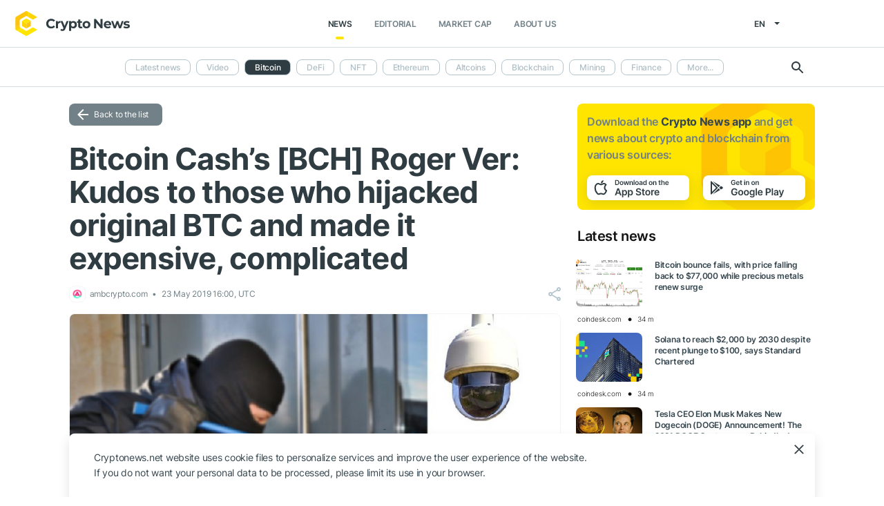

--- FILE ---
content_type: text/html; charset=UTF-8
request_url: https://cryptonews.net/news/bitcoin/153862/
body_size: 8131
content:
<!DOCTYPE html>
<html lang="en">
<head>
        <meta charset="UTF-8"><meta name="theme-color" content="#37474f"><meta name="viewport" content="width=device-width, maximum-scale=1.0"><meta http-equiv="X-UA-Compatible" content="ie=edge"><link rel="apple-touch-icon" sizes="180x180" href="/site-icons/apple-touch-icon.png"><link rel="manifest" href="/manifest.json"><meta name="robots" content="index, follow"/><meta name="description" content="Proponents in the cryptocurrency space have made it a point to push for the mainstream adoption of digital assets. One such proponent isChief Executive Officer Roger Ver. In a recent"/><title>Bitcoin Cash’s [BCH] Roger Ver: Kudos to those who hijacked original BTC and made it expensive, complicated</title><style>body.bg-1 {
            background-position: calc(50% + 285px) -1px;
        }</style><link href="/favicon.ico" rel="shortcut icon" type="image/x-icon"/><link rel="stylesheet" href="/css/min.css?t=1769520274"><script>window.dataLayer = window.dataLayer || [];</script>
<meta name="google-adsense-account" content="ca-pub-8412527436912971">
<!-- Google Tag Manager -->
<script>(function (w, d, s, l, i) {
        w[l] = w[l] || [];
        w[l].push({'gtm.start': new Date().getTime(), event: 'gtm.js'});
        var f = d.getElementsByTagName(s)[0],
            j = d.createElement(s), dl = l != 'dataLayer' ? '&l=' + l : '';
        j.async = true;
        j.src = 'https://www.googletagmanager.com/gtm.js?id=' + i + dl;
        f.parentNode.insertBefore(j, f);
    })(window, document, 'script', 'dataLayer', 'GTM-W7KJBRM');</script>
<!-- End Google Tag Manager -->        <link rel="stylesheet" href="/css/select2.min.css">
            <meta property="og:image" content="https://cnews24.ru/uploads/0b8/0b89b187b2b3599ac6cd42cd26c4377a75ccc630.jpg"/><meta property="og:title" content="Bitcoin Cash’s [BCH] Roger Ver: Kudos to those who hijacked original BTC and made it expensive, complicated"/><meta property="og:type" content="news"/><meta property="article:published_time" content="2019-05-23T16:00:00+00:00"/><script type="application/ld+json">{"@context":"https://schema.org","@type":"NewsArticle","headline":"Bitcoin Cash\u2019s [BCH] Roger Ver: Kudos to those who hijacked original BTC and made it expensive, complicated","datePublished":"2019-05-23T16:00:00+00:00","dateModified":"2019-05-23T16:00:00+00:00","description":"Proponents in the cryptocurrency space have made it a point to push for the mainstream adoption of digital assets. One such proponent isChief Executive Officer Roger Ver. In a recent","image":["https://cnews24.ru/uploads/0b8/0b89b187b2b3599ac6cd42cd26c4377a75ccc630.jpg"],"author":{"@type":"Organization","name":"CryptoNews","url":"https://cryptonews.net"},"publisher":{"@type":"Organization","name":"CryptoNews","logo":{"@type":"ImageObject","url":"https://cryptonews.net/i/cnews-logo-new.svg"}}}</script>    </head>
<body ng-app="crypto" ng-controller="main"
            ng-class="{'open-header':dropdown_header}"
      data-output_location="news"      class="">
<!-- Google Tag Manager (noscript) -->
<noscript>
    <iframe src="https://www.googletagmanager.com/ns.html?id=GTM-W7KJBRM" height="0" width="0"
            style="display:none;visibility:hidden"></iframe>
</noscript>
<!-- End Google Tag Manager (noscript) -->
<header class="">
    <div class="flex between-xs middle-xs">

                    <div class="search-loop"></div>

<form name="article-search" action="/"
      id="bnt-article-search-form" class="">
    <div class="wrap-fields">
        <span class="close-search-form"></span>
                                <label>
            <input type="text"
                   name="q"
                   placeholder="Search"
                   value="">
        </label>
        <label class="label-style">
            <select name="rubricId" data-width="100%" data-minimum-results-for-search="Infinity">
                                                            <option                                 value="-1">Latest news
                        </option>
                                                                                <option                                 value="-2">Video
                        </option>
                                                                                <option                                 value="1">Bitcoin
                        </option>
                                                                                <option                                 value="14">DeFi
                        </option>
                                                                                <option                                 value="15">NFT
                        </option>
                                                                                <option                                 value="2">Ethereum
                        </option>
                                                                                <option                                 value="3">Altcoins
                        </option>
                                                                                <option                                 value="4">Blockchain
                        </option>
                                                                                <option                                 value="6">Mining
                        </option>
                                                                                <option                                 value="7">Finance
                        </option>
                                                                                <option                                 value="18">Metaverse
                        </option>
                                                                                <option                                 value="8">Legal
                        </option>
                                                                                <option                                 value="9">Security
                        </option>
                                                                                <option                                 value="10">Analytics
                        </option>
                                                                                <option                                 value="11">Exchange
                        </option>
                                                                                <option                                 value="12">Other
                        </option>
                                                                                <option                                 value="16">GameFi
                        </option>
                                                                                <option                                 value="5">ICO
                        </option>
                                                </select>
        </label>
        <button type="submit"></button>
    </div>
</form>    
        <div class="dropdown-header dropdown-icon" ng-click="dropdownHeader()"
     ng-class="{active:dropdown_header}">
</div>

<div class="header-logo">
        <a href="/">
                                    <img src="/i/cnews-logo-new.svg" alt="logo" class="full">
                        </a>
</div>

<div class="header-menu">
    <div class="between-xs middle-xs menu-wrapper">
        <nav class="flex center-xs">
                            <li class="item">
    <a href="/"
       class="active"
    >News</a>
</li>
<li class="item">
    <a href="/editorial/all-posts/"
       class=""
    >Editorial</a>
</li>
<li class="item market-cap-item">
    <a href="/market-cap/"
       class="">Market Cap</a>
</li>
<li class="item">
    <a href="/about/"
       class="">
        About us
    </a>
</li>                    </nav>
    </div>
</div>

<div class="flex middle-xs language_select">
    <span class="current"
          ng-click="language_menu=(!language_menu)"
          ng-class="{'active':language_menu}">
        en
    </span>

    <ul class="animate-all" ng-class="{'active':language_menu}">
                                                                                    <li class="">
                        <a href="/ru/news/bitcoin/">ru</a>
                    </li>
                                                                <li class="">
                        <a href="/de/news/bitcoin/">de</a>
                    </li>
                                                                <li class="">
                        <a href="/es/news/bitcoin/">es</a>
                    </li>
                                                                <li class="">
                        <a href="/ar/news/bitcoin/">ar</a>
                    </li>
                                        </ul>
</div>
    </div>
</header>

                        <div class="header-submenu">
        <div class="container flex start-xs middle-xs ">

            <div class="dropdown-top-menu" ng-click="headerDownChange()"></div>

            
                            <ul>
                                                                                                                                                                            <li><a href="/">Latest news</a></li>
                                                                                                                                                <li><a href="/news/video/">Video</a></li>
                                                                                                                                                                            <li class="active"><span>Bitcoin</span></li>
                                                                                                                                                <li><a href="/news/defi/">DeFi</a></li>
                                                                                                                                                <li><a href="/news/nft/">NFT</a></li>
                                                                                                                                                <li><a href="/news/ethereum/">Ethereum</a></li>
                                                                                                                                                <li><a href="/news/altcoins/">Altcoins</a></li>
                                                                                                                                                <li><a href="/news/blockchain/">Blockchain</a></li>
                                                                                                                                                <li><a href="/news/mining/">Mining</a></li>
                                                                                                                                                <li><a href="/news/finance/">Finance</a></li>
                                                                                                                                                <li><a href="/news/metaverse/">Metaverse</a></li>
                                                                                                                                                <li><a href="/news/legal/">Legal</a></li>
                                                                                                                                                <li><a href="/news/security/">Security</a></li>
                                                                                                                                                <li><a href="/news/analytics/">Analytics</a></li>
                                                                                                                                                <li><a href="/news/market/">Exchange</a></li>
                                                                                                                                                <li><a href="/news/other/">Other</a></li>
                                                                                                                                                <li><a href="/news/gamefi/">GameFi</a></li>
                                                                                                                                                <li><a href="/news/ico/">ICO</a></li>
                                            
                    <li class="more">
                        <span>More...</span>
                        <ul class="more-cryptonews-menu">
                                                                                                                                                                                                                                    <li><a href="/news/">Latest news</a></li>
                                                                                                                                                                                                <li><a href="/news/video/">Video</a></li>
                                                                                                                                                                                                                                    <li class="active"><span>Bitcoin</span></li>
                                                                                                                                                                                                <li><a href="/news/defi/">DeFi</a></li>
                                                                                                                                                                                                <li><a href="/news/nft/">NFT</a></li>
                                                                                                                                                                                                <li><a href="/news/ethereum/">Ethereum</a></li>
                                                                                                                                                                                                <li><a href="/news/altcoins/">Altcoins</a></li>
                                                                                                                                                                                                <li><a href="/news/blockchain/">Blockchain</a></li>
                                                                                                                                                                                                <li><a href="/news/mining/">Mining</a></li>
                                                                                                                                                                                                <li><a href="/news/finance/">Finance</a></li>
                                                                                                                                                                                                <li><a href="/news/metaverse/">Metaverse</a></li>
                                                                                                                                                                                                <li><a href="/news/legal/">Legal</a></li>
                                                                                                                                                                                                <li><a href="/news/security/">Security</a></li>
                                                                                                                                                                                                <li><a href="/news/analytics/">Analytics</a></li>
                                                                                                                                                                                                <li><a href="/news/market/">Exchange</a></li>
                                                                                                                                                                                                <li><a href="/news/other/">Other</a></li>
                                                                                                                                                                                                <li><a href="/news/gamefi/">GameFi</a></li>
                                                                                                                                                                                                <li><a href="/news/ico/">ICO</a></li>
                                                                                    </ul>
                    </li>
                </ul>
            
            <div class="search-loop"></div>

<form name="article-search" action="/"
      id="bnt-article-search-form" class="">
    <div class="wrap-fields">
        <span class="close-search-form"></span>
                                <label>
            <input type="text"
                   name="q"
                   placeholder="Search"
                   value="">
        </label>
        <label class="label-style">
            <select name="rubricId" data-width="100%" data-minimum-results-for-search="Infinity">
                                                            <option                                 value="-1">Latest news
                        </option>
                                                                                <option                                 value="-2">Video
                        </option>
                                                                                <option                                 value="1">Bitcoin
                        </option>
                                                                                <option                                 value="14">DeFi
                        </option>
                                                                                <option                                 value="15">NFT
                        </option>
                                                                                <option                                 value="2">Ethereum
                        </option>
                                                                                <option                                 value="3">Altcoins
                        </option>
                                                                                <option                                 value="4">Blockchain
                        </option>
                                                                                <option                                 value="6">Mining
                        </option>
                                                                                <option                                 value="7">Finance
                        </option>
                                                                                <option                                 value="18">Metaverse
                        </option>
                                                                                <option                                 value="8">Legal
                        </option>
                                                                                <option                                 value="9">Security
                        </option>
                                                                                <option                                 value="10">Analytics
                        </option>
                                                                                <option                                 value="11">Exchange
                        </option>
                                                                                <option                                 value="12">Other
                        </option>
                                                                                <option                                 value="16">GameFi
                        </option>
                                                                                <option                                 value="5">ICO
                        </option>
                                                </select>
        </label>
        <button type="submit"></button>
    </div>
</form>        </div>
    </div>

    
<main  >
    <div class="container">

        <noindex>
            <div ng-include="templateAppByOs" ng-if="templateAppByOs"></div>
        </noindex>

                    <noindex>
                <div class="vert top"></div>
            </noindex>
        
        
        <div class="content row">

            
            <section
                    class="col-xs-12 col-sm-9                                            ">
                
    
    <a href="/news/bitcoin/" class="btn grey back-to-list">Back to the list</a>
    <br>

        
    <div class="news-item detail content_text"
         data-article-id="153862"
         data-id="/news/bitcoin/153862/"
         data-image="https://cnews24.ru/uploads/0b8/0b89b187b2b3599ac6cd42cd26c4377a75ccc630.jpg"
         data-title="Bitcoin Cash’s [BCH] Roger Ver: Kudos to those who hijacked original BTC and made it expensive, complicated">

        <h1 class="article_title">Bitcoin Cash’s [BCH] Roger Ver: Kudos to those who hijacked original BTC and made it expensive, complicated</h1>

        <div class="info middle-xs between-xs detail">
            <div class="flex left">
                                                    <span class="source">
                                            <img src="https://cnews24.ru/uploads/logo-resources/0/254.png" alt="source-logo">&nbsp;
                                            ambcrypto.com
                                        </span>
                                <span class="datetime flex middle-xs">
                                                                23 May 2019 16:00, UTC
                                    </span>
                            </div>
            <div class="flex end-xs right middle-xs">
                
                <div class="share-links flex middle-xs">
                    <span class="share-icon hover"></span>
                </div>
            </div>
        </div>

                    <img src="https://cnews24.ru/uploads/0b8/0b89b187b2b3599ac6cd42cd26c4377a75ccc630.jpg" alt="image" class="article-detail-image" style="margin-bottom: 16px;width:100%">
        
        
                    <div class="content"><div class="cn-content">
<!-- content --><p>Proponents in the cryptocurrency space have made it a point to push for the mainstream adoption of digital assets. One such proponent is Bitcoin.com’s Chief Executive Officer Roger Ver. In a recent podcast, Ver touched upon the reasons why Bitcoin Cash [<span class="ticker" href="https://cryptonews.net/market-cap/bitcoin-cash/" target="_blank">$BCH</span>] was better than the current version of Bitcoin [<span class="ticker" href="https://cryptonews.net/market-cap/bitcoin/" target="_blank">$BTC</span>], while at the same time elucidated on the obstacles in the industry.</p>
<adv data-paragraph="1"></adv><p>The <span class="ticker" href="https://cryptonews.net/market-cap/bitcoin-cash/" target="_blank">$BCH</span> bull stated that,</p>
<adv data-paragraph="2"></adv><blockquote><p>“The key to being an investor is to invest in a good product before anyone else and that is what I did with Bitcoin all those years back. I got into Bitcoin because I knew that it would be useful in the future while at the same time bringing financial freedom to the entire world. Those are the same features that Bitcoin Cash has right now and many are saying that BCash is a scam and all that, to them I say that name calling is not an argument.”</p></blockquote>
<p>Ver further spoke about the government clamp on Bitcoin and other cryptocurrencies, claiming that the lockdown that regulatory bodies have over user’s money is actually a ‘hindrance to our progress as a species.’</p>
<p>According to Roger Ver, Bitcoin is a tool to separate the control of money from the state. He was also asked whether anyone could stop Bitcoin and its effects, to which Ver had his own suggestions. He said that if anyone wanted to hinder the world’s largest cryptocurrency, then the best way is to make it too expensive or too complicated to use. In his words,</p>
<blockquote><p>“Becoming too expensive or too complicated to use is what has happened to the current version of <span class="ticker" href="https://cryptonews.net/market-cap/bitcoin/" target="_blank">$BTC</span> and is something that BCash is trying to move far from. I want to say kudos to the people who hijacked the original <span class="ticker" href="https://cryptonews.net/market-cap/bitcoin/" target="_blank">$BTC</span> product and the thing is a vast majority of the people do not realize what actually happened.”</p></blockquote>
<p>Ver was in the news recently after he attacked the <span class="ticker" href="https://cryptonews.net/market-cap/bitcoin/" target="_blank">$BTC</span> camp, stating that it is toxic and full of censorship, trolling behaviour.</p>
<!-- end-content -->
</div></div>
                            <div class="article-source-link">
                                            <a href="https://ambcrypto.com/bitcoin-cashs-bch-roger-ver-kudos-to-those-who-hijacked-original-btc-and-made-it-expensive-complicated/?utm_source=CryptoNews&amp;utm_medium=app" class="source-host" target="_blank">ambcrypto.com</a>
                                    </div>
                        </div>

    
            <noindex>
            <div class="vert bottom"></div>
        </noindex>
    
            <div class="m-b-64"></div>
    
    <div id="article-modal-message">
    <div class="article">
        <div class="close animate-all"></div>
        <div class="title"></div>
        <div class="message"></div>
    </div>
</div>


    
    <ul class="share-block" style="display: none">
    <li class="vk">
        <a href="" rel="nofollow noopener" target="_blank" title="">
            <i class="fab fa-vk"></i>
        </a>
    </li>
    <li class="fb">
        <a href="" rel="nofollow noopener" target="_blank" title="">
            <i class="fab fa-facebook"></i>
        </a>
    </li>
    <li class="tw">
        <a href="" rel="nofollow noopener" target="_blank" title="">
            <i class="fab fa-twitter"></i>
        </a>
    </li>
    <li class="vb">
        <a href="" rel="nofollow noopener" target="_blank" title="">
            <i class="fas fa-phone"></i>
        </a>
    </li>
    <li class="wa">
        <a href="" rel="nofollow noopener" target="_blank" title="">
            <i class="fab fa-whatsapp"></i>
        </a>
    </li>
    <li class="tg">
        <a href="" rel="nofollow noopener" target="_blank" title="">
            <i class="fas fa-paper-plane"></i>
        </a>
    </li>
</ul>

            </section>

                        <aside class="col-xs col-sm right-side">
            <div class="download_the_app">
    Download the <b>Crypto News app</b> and get  news about <br>crypto and blockchain from various sources:
    <div class="apps flex center-xs">
        <a rel="nofollow" target="_blank" href="https://app.appsflyer.com/id1267753692?pid=website&c=cryptonews.net">
                            <img src="/i/app/side_app_store.svg" alt="">
                    </a>
        <a rel="nofollow" target="_blank" href="https://app.appsflyer.com/com.cryptonews?pid=website&c=cryptonews.net">
                            <img src="/i/app/side_google_play.svg" alt="">
                    </a>
    </div>
</div>                            <div class="latest_mews_title">Latest news</div>

        <div class="latest_articles">
                                                                    <div class="row news-item start-xs">
                    <a href="/news/analytics/32378617/"
                       class="image-wrap col-xs-12 col-sm-3">
                                                                                                    <span class="image lazy" data-src="https://cnews24.ru/uploads/191/191e5d86a86373fb96e1ae525be936798568df63.png">
                                                    </span>
                    </a>

                    <div class="desc col-xs">
                        <a href="/news/analytics/32378617/"
                           class="title">Bitcoin bounce fails, with price falling back to $77,000 while precious metals renew surge</a>

                                            </div>

                    <div class="info alt flex middle-xs between-xs">
                        <div class="col-xs">
                            <div class="row middle-xs">
                                <span>coindesk.com</span>
                                <span class="middle-marker"></span>
                                <span class="datetime flex middle-xs">
                                                                            34 m
                                                                    </span>
                            </div>
                        </div>
                                            </div>
                </div>
                                                                                <div class="row news-item start-xs">
                    <a href="/news/analytics/32378620/"
                       class="image-wrap col-xs-12 col-sm-3">
                                                                                                    <span class="image lazy" data-src="https://cnews24.ru/uploads/c7a/c7a0ccb04b50748cca06346b9a79817d82be9407.jpg">
                                                    </span>
                    </a>

                    <div class="desc col-xs">
                        <a href="/news/analytics/32378620/"
                           class="title">Solana to reach $2,000 by 2030 despite recent plunge to $100, says Standard Chartered</a>

                                            </div>

                    <div class="info alt flex middle-xs between-xs">
                        <div class="col-xs">
                            <div class="row middle-xs">
                                <span>coindesk.com</span>
                                <span class="middle-marker"></span>
                                <span class="datetime flex middle-xs">
                                                                            34 m
                                                                    </span>
                            </div>
                        </div>
                                            </div>
                </div>
                                                                                <div class="row news-item start-xs">
                    <a href="/news/altcoins/32378566/"
                       class="image-wrap col-xs-12 col-sm-3">
                                                                                                    <span class="image lazy" data-src="https://cnews24.ru/uploads/e07/e07b9960110e545740557759832f2cfd0f1ce114.jpg">
                                                    </span>
                    </a>

                    <div class="desc col-xs">
                        <a href="/news/altcoins/32378566/"
                           class="title">Tesla CEO Elon Musk Makes New Dogecoin (DOGE) Announcement! The 2021 DOGE Controversy Rekindles!</a>

                                            </div>

                    <div class="info alt flex middle-xs between-xs">
                        <div class="col-xs">
                            <div class="row middle-xs">
                                <span>en.bitcoinsistemi.com</span>
                                <span class="middle-marker"></span>
                                <span class="datetime flex middle-xs">
                                                                            42 m
                                                                    </span>
                            </div>
                        </div>
                                            </div>
                </div>
                                                                                <div class="row news-item start-xs">
                    <a href="/news/finance/32378373/"
                       class="image-wrap col-xs-12 col-sm-3">
                                                                                                    <span class="image lazy" data-src="https://cnews24.ru/uploads/44c/44c322ca8d664b26215533571933a69ed23886ea.jpg">
                                                    </span>
                    </a>

                    <div class="desc col-xs">
                        <a href="/news/finance/32378373/"
                           class="title">MetaMask integrates Ondo to offer 200+ tokenized U.S. stocks inside crypto wallet</a>

                                            </div>

                    <div class="info alt flex middle-xs between-xs">
                        <div class="col-xs">
                            <div class="row middle-xs">
                                <span>coindesk.com</span>
                                <span class="middle-marker"></span>
                                <span class="datetime flex middle-xs">
                                                                            1 h
                                                                    </span>
                            </div>
                        </div>
                                            </div>
                </div>
                                                                                <div class="row news-item start-xs">
                    <a href="/news/finance/32378282/"
                       class="image-wrap col-xs-12 col-sm-3">
                                                                                                    <span class="image lazy" data-src="https://cnews24.ru/uploads/8e4/8e4d360e23d6f236c42a0402f60a12d00968505b.jpg">
                                                    </span>
                    </a>

                    <div class="desc col-xs">
                        <a href="/news/finance/32378282/"
                           class="title">Cryptocurrency Decline Causes Another Company to Suffer Losses! 2025 Ends with High Losses! Here Are the Details</a>

                                            </div>

                    <div class="info alt flex middle-xs between-xs">
                        <div class="col-xs">
                            <div class="row middle-xs">
                                <span>en.bitcoinsistemi.com</span>
                                <span class="middle-marker"></span>
                                <span class="datetime flex middle-xs">
                                                                            1 h
                                                                    </span>
                            </div>
                        </div>
                                            </div>
                </div>
                                                                                <div class="row news-item start-xs">
                    <a href="/news/finance/32378203/"
                       class="image-wrap col-xs-12 col-sm-3">
                                                                                                    <span class="image lazy" data-src="https://cnews24.ru/uploads/5d0/5d05cd68c66fa920705e09cc28dea6950afabed0.png">
                                                    </span>
                    </a>

                    <div class="desc col-xs">
                        <a href="/news/finance/32378203/"
                           class="title">Kraken parent company Payward posts 33% growth in full-year revenue</a>

                                            </div>

                    <div class="info alt flex middle-xs between-xs">
                        <div class="col-xs">
                            <div class="row middle-xs">
                                <span>coindesk.com</span>
                                <span class="middle-marker"></span>
                                <span class="datetime flex middle-xs">
                                                                            2 h
                                                                    </span>
                            </div>
                        </div>
                                            </div>
                </div>
                        </div>


                                        <noindex>
                    <div class="vert side"></div>
                </noindex>
                        <h3 class="top-coins-title">Top 5 Cryptocurrencies</h3>
<div id="top-coins">
    <ng-include src="topCoinsTemplate" ng-if="topCoinsTemplate">
        <div ng-if="!topCoinsTemplate">
                            <div class="item preload">
                    <div class="icon"></div>
                    <div class="name-symbol">
                        <div class="name"></div>
                        <div class="symbol"></div>
                    </div>
                    <div class="price-percent">
                        <div class="price"></div>
                        <div class="percent red"></div>
                    </div>
                </div>
                            <div class="item preload">
                    <div class="icon"></div>
                    <div class="name-symbol">
                        <div class="name"></div>
                        <div class="symbol"></div>
                    </div>
                    <div class="price-percent">
                        <div class="price"></div>
                        <div class="percent red"></div>
                    </div>
                </div>
                            <div class="item preload">
                    <div class="icon"></div>
                    <div class="name-symbol">
                        <div class="name"></div>
                        <div class="symbol"></div>
                    </div>
                    <div class="price-percent">
                        <div class="price"></div>
                        <div class="percent red"></div>
                    </div>
                </div>
                            <div class="item preload">
                    <div class="icon"></div>
                    <div class="name-symbol">
                        <div class="name"></div>
                        <div class="symbol"></div>
                    </div>
                    <div class="price-percent">
                        <div class="price"></div>
                        <div class="percent red"></div>
                    </div>
                </div>
                            <div class="item preload">
                    <div class="icon"></div>
                    <div class="name-symbol">
                        <div class="name"></div>
                        <div class="symbol"></div>
                    </div>
                    <div class="price-percent">
                        <div class="price"></div>
                        <div class="percent red"></div>
                    </div>
                </div>
                    </div>
    </ng-include>
</div>
                            <noindex>
                    <div class="vert side2"></div>
                </noindex>
                    </aside>
    
                    </div>

    </div>
</main>
    <footer>
    <div class="top container">

        <div class="row start-xs">

            <div class="col-xs-12 col-sm-8 f-side">

                <div class="row wrap-site-menus">
                    <div class="col-xs-12 col-sm cnews-menu">
                        <h3>News</h3>
                        <h3 class="more-title" ng-click="news_ets_open=!news_ets_open" ng-class="{open:news_ets_open}">
                            News
                            <span class="more" ng-class="{open:news_ets_open}"></span>
                        </h3>
                            <ul ng-class="{open:news_ets_open}">
                                                                        <li class="item"><a href="/" class="middle-xs">Latest news</a></li>
                                            <li class="item"><a href="/news/video/" class="middle-xs">Video</a></li>
                                            <li class="item"><a href="/news/bitcoin/" class="middle-xs">Bitcoin</a></li>
                                            <li class="item"><a href="/news/defi/" class="middle-xs">DeFi</a></li>
                                            <li class="item"><a href="/news/nft/" class="middle-xs">NFT</a></li>
                                            <li class="item"><a href="/news/ethereum/" class="middle-xs">Ethereum</a></li>
                                                    <li class="item hide"><a href="/news/altcoins/" class="middle-xs">Altcoins</a></li>
                                            <li class="item hide"><a href="/news/blockchain/" class="middle-xs">Blockchain</a></li>
                                            <li class="item hide"><a href="/news/mining/" class="middle-xs">Mining</a></li>
                                            <li class="item hide"><a href="/news/finance/" class="middle-xs">Finance</a></li>
                                            <li class="item hide"><a href="/news/metaverse/" class="middle-xs">Metaverse</a></li>
                                            <li class="item hide"><a href="/news/legal/" class="middle-xs">Legal</a></li>
                                            <li class="item hide"><a href="/news/security/" class="middle-xs">Security</a></li>
                                            <li class="item hide"><a href="/news/analytics/" class="middle-xs">Analytics</a></li>
                                            <li class="item hide"><a href="/news/market/" class="middle-xs">Exchange</a></li>
                                            <li class="item hide"><a href="/news/other/" class="middle-xs">Other</a></li>
                                            <li class="item hide"><a href="/news/gamefi/" class="middle-xs">GameFi</a></li>
                                            <li class="item hide"><a href="/news/ico/" class="middle-xs">ICO</a></li>
                <li class="item cursor more" ng-click="news_ets_open=!news_ets_open"
            ng-show="!news_ets_open">
            <span class="flex">More...</span>
        </li>
        <li class="item cursor more" ng-click="news_ets_open=!news_ets_open"
            ng-show="news_ets_open">
            <span class="flex">Minimize</span>
        </li>
    </ul>

                    </div>

                                            <div class="col-xs-12 col-sm editorial-footer-menu">
                            <h3>Editorial</h3>
                            <h3 class="more-title"
                                ng-class="{open:articles_open}"
                                ng-click="articles_open=!articles_open">Editorial
                                <span class="more" ng-class="{open:articles_open}"></span>
                            </h3>
                                                            <ul ng-class="{open:articles_open}">
                                                                            <li class="item">
                                            <a href="/editorial/all-posts/">
                                                All articles</a>
                                        </li>
                                                                            <li class="item">
                                            <a href="/editorial/news/">
                                                News</a>
                                        </li>
                                                                            <li class="item">
                                            <a href="/editorial/investments/">
                                                Investments</a>
                                        </li>
                                                                            <li class="item">
                                            <a href="/editorial/regulation/">
                                                Regulation</a>
                                        </li>
                                                                            <li class="item">
                                            <a href="/editorial/technology/">
                                                Technology</a>
                                        </li>
                                                                            <li class="item">
                                            <a href="/editorial/guest-posts/">
                                                Guest posts</a>
                                        </li>
                                                                            <li class="item">
                                            <a href="/editorial/analytics/">
                                                Analytics</a>
                                        </li>
                                                                            <li class="item">
                                            <a href="/editorial/press-releases/">
                                                Partners news</a>
                                        </li>
                                                                            <li class="item">
                                            <a href="/editorial/guides/">
                                                How to start</a>
                                        </li>
                                                                    </ul>
                                                    </div>
                    
                    <div class="col-xs-12 col-sm about-us-menu">
                        <h3>About us</h3>
                        <h3 class="more-title" ng-click="about_open=!about_open" ng-class="{open:about_open}">
                            About us
                            <span class="more" ng-class="{open:about_open}"></span>
                        </h3>
                        <ul ng-class="{open:about_open}">
                                                        
<li class="item ">
    <a href="/about/">About</a>
</li>
<li class="item ">
    <a href="/about-app/">About app</a>
</li>
<li class="item ">
    <a href="/advertising/">Advertising</a>
</li>
<li class="item ">
    <a href="/contacts/">Contacts</a>
</li>
<li class="item ">
    <a href="/event/?where%5Bactually%5D=true">Events</a>
</li>
    <li class="item ">
        <a href="/glossary/">Glossary</a>
    </li>
                        </ul>
                    </div>

                    <div class="col-xs-12 col-sm">
                        <h3>Policies</h3>
                        <h3 class="more-title policies" ng-click="polices_open=!polices_open"
                            ng-class="{open:polices_open}">
                            Policies
                            <span class="more" ng-class="{open:polices_open}"></span>
                        </h3>
                        <ul ng-class="{open:polices_open}">
                            <li class="item">
                                <a href="/privacy-policy/">
                                    Privacy policy</a>
                            </li>
                            <li>
                                <a href="/copyright/">
                                    For copyright holders
                                </a>
                            </li>
                            <li>
                                <a href="/disclaimer/">Disclaimer</a>
                            </li>
                            <li>
                                <a href="/personal-data/">PD processing policy</a>
                            </li>
                            <li>
                                <a href="/public-offer/">User Agreement</a>
                            </li>
                                                    </ul>
                    </div>
                </div>
            </div>

            <div class="col-xs-12 col-sm f-side apps-shared-links">
                <div class="download_the_app">
    Download the <b>Crypto News app</b> and get  news about <br>crypto and blockchain from various sources:
    <div class="apps flex center-xs">
        <a rel="nofollow" target="_blank" href="https://app.appsflyer.com/id1267753692?pid=website&c=cryptonews.net">
                            <img src="/i/app/side_app_store.svg" alt="">
                    </a>
        <a rel="nofollow" target="_blank" href="https://app.appsflyer.com/com.cryptonews?pid=website&c=cryptonews.net">
                            <img src="/i/app/side_google_play.svg" alt="">
                    </a>
    </div>
</div>                <div class="social-subscribe">
    <div>Subscribe to our social networks:</div>
    <div class="social">
                    <div class="item twitter">
                <a href="https://twitter.com/cryptonews_eng" target="_blank" rel="nofollow">
                    <i class="fab fa-twitter" aria-hidden="true" style="color: #fff"></i>
                </a>
            </div>
                    <div class="item telegram">
                <a href="https://t.me/cryptonews_net" target="_blank" rel="nofollow">
                    <i class="fa fa-paper-plane" aria-hidden="true" style="color: #fff"></i>
                </a>
            </div>
                    <div class="item linkedin">
                <a href="https://www.linkedin.com/company/cryptonews-net/" target="_blank" rel="nofollow">
                    <i class="fab fa-linkedin" aria-hidden="true" style="color: #fff"></i>
                </a>
            </div>
            </div>
</div>

                            </div>

        </div>
    </div>

    <div class="separator">
        <div class="container"></div>
    </div>

    <div class="bottom">
        <div class="container">
            <div class="copyright">
                © 2018 - 2026 Crypto News. When using the content, a link to cryptonews.net is required.
            </div>
        </div>
    </div>

</footer>

<div ng-include="templateCookieAccept" ng-if="templateCookieAccept"></div>    <noindex>
        <div class="vert footer" style="display: none"></div>
    </noindex>
    <script src="/js/controllers/offer-the-news.min.js?t=1769520274"></script>
    <script src="/js/controllers/mistake-form.min.js?t=1769520274"></script>
    <script src="/js/controllers/article-comment-controller.min.js?t=1769520274"></script>
    <script src="/js/min.js?t=1769520274"></script>
    <script src="/js/controllers/shareArticle.min.js?t=1769520274"></script>
    <script src="/js/select2.min.js"></script>

<script data-cfasync="false" type="text/javascript" id="clever-core">
    /* <![CDATA[ */
    (function (document, window) {
        var a, c = document.createElement("script"), f = window.frameElement;

        c.id = "CleverCoreLoader96131";
        c.src = "https://scripts.cleverwebserver.com/b1e029e2fa78ca8833257c47727b46c5.js";

        c.async = !0;
        c.type = "text/javascript";
        c.setAttribute("data-target", window.name || (f && f.getAttribute("id")));
        c.setAttribute("data-callback", "put-your-callback-function-here");
        c.setAttribute("data-callback-url-click", "put-your-click-macro-here");
        c.setAttribute("data-callback-url-view", "put-your-view-macro-here");

        try {
            a = parent.document.getElementsByTagName("script")[0] || document.getElementsByTagName("script")[0];
        } catch (e) {
            a = !1;
        }

        a || (a = document.getElementsByTagName("head")[0] || document.getElementsByTagName("body")[0]);
        a.parentNode.insertBefore(c, a);
    })(document, window);
    /* ]]> */
</script>
</body>
</html>


--- FILE ---
content_type: text/html; charset=UTF-8
request_url: https://cryptonews.net/en/get/get-top-coins
body_size: 497
content:
            <a href="/en/market-cap/bitcoin/" class="item">
            <div class="icon">
                                    <img src="https://cnews24.ru/uploads/coin-icons/1.png?t=1764545412" alt="coin-icon">
                            </div>

            <div class="name-symbol">
                <div class="name">Bitcoin</div>
                <div class="symbol">BTC</div>
            </div>
            <div class="price-percent">
                <div class="price">$ 76 653.88</div>
                <div class="percent red">
                    -3.13 %
                </div>
            </div>

                    </a>
            <a href="/en/market-cap/ethereum/" class="item">
            <div class="icon">
                                    <img src="https://cnews24.ru/uploads/coin-icons/1027.png?t=1764545421" alt="coin-icon">
                            </div>

            <div class="name-symbol">
                <div class="name">Ethereum</div>
                <div class="symbol">ETH</div>
            </div>
            <div class="price-percent">
                <div class="price">$ 2 246.58</div>
                <div class="percent red">
                    -5.74 %
                </div>
            </div>

                    </a>
            <a href="/en/market-cap/tether/" class="item">
            <div class="icon">
                                    <img src="https://cnews24.ru/uploads/coin-icons/825.png?t=1764545448" alt="coin-icon">
                            </div>

            <div class="name-symbol">
                <div class="name">Tether USDt</div>
                <div class="symbol">USDT</div>
            </div>
            <div class="price-percent">
                <div class="price">$ 0.99900419</div>
                <div class="percent red">
                    -0.04 %
                </div>
            </div>

                    </a>
            <a href="/en/market-cap/bnb/" class="item">
            <div class="icon">
                                    <img src="https://cnews24.ru/uploads/coin-icons/1839.png?t=1764545411" alt="coin-icon">
                            </div>

            <div class="name-symbol">
                <div class="name">BNB</div>
                <div class="symbol">BNB</div>
            </div>
            <div class="price-percent">
                <div class="price">$ 765.33</div>
                <div class="percent red">
                    -1.72 %
                </div>
            </div>

                    </a>
            <a href="/en/market-cap/xrp/" class="item">
            <div class="icon">
                                    <img src="https://cnews24.ru/uploads/coin-icons/52.png?t=1764545453" alt="coin-icon">
                            </div>

            <div class="name-symbol">
                <div class="name">XRP</div>
                <div class="symbol">XRP</div>
            </div>
            <div class="price-percent">
                <div class="price">$ 1.58665407</div>
                <div class="percent red">
                    -3.87 %
                </div>
            </div>

                    </a>
    

--- FILE ---
content_type: image/svg+xml
request_url: https://cryptonews.net/i/app/bg.svg
body_size: 1343
content:
<svg width="180" height="156" viewBox="0 0 180 156" fill="none" xmlns="http://www.w3.org/2000/svg">
    <path d="M200.649 104.152V28.3511C200.649 22.2236 197.402 16.5675 192.106 13.5037L115.562 -30.8241C110.992 -33.4808 105.354 -33.4808 100.762 -30.8241L24.2401 13.5037C18.9649 16.5675 15.6973 22.2236 15.6973 28.3511V117.007C15.6973 122.299 18.5164 127.205 23.0868 129.862L99.6302 174.189C104.927 177.253 111.419 177.253 116.716 174.189L200.649 125.577L145.163 93.4395V50.59L119.578 35.764L112.444 31.6291C109.796 30.1079 106.55 30.1079 103.902 31.6291L71.1827 50.59V88.4903C71.1827 91.5541 72.8058 94.3821 75.4541 95.9033L108.173 114.864L126.668 125.577L116.716 131.34C111.441 134.404 104.927 134.404 99.6302 131.34L60.0771 108.437C55.5067 105.78 52.6875 100.895 52.6875 95.5819V49.7544C52.6875 43.6269 55.9338 37.9708 61.2303 34.907L100.762 12.004C105.332 9.34732 110.971 9.36874 115.541 12.004L155.116 34.9285C160.412 37.9922 163.658 43.6483 163.658 49.7758V82.7485L200.649 104.152Z" fill="#FED504" style="mix-blend-mode:darken"/>
    <path d="M200.652 125.573L116.719 174.186C111.444 177.249 104.93 177.249 99.6337 174.186L23.0903 129.858L60.0806 108.433L99.6337 131.336C104.93 134.4 111.423 134.4 116.719 131.336L126.672 125.573L108.177 114.861L145.167 93.4358L200.652 125.573Z" fill="#FFE600" style="mix-blend-mode:darken"/>
    <path d="M100.765 -30.8503V11.9992L61.2333 34.9237C55.9581 37.9874 52.6905 43.6435 52.6905 49.771V95.5985L15.7002 117.023V28.3463C15.7002 22.2188 18.9465 16.5626 24.243 13.4989L100.765 -30.8503Z" fill="#FEC40E" style="mix-blend-mode:darken"/>
    <path d="M145.165 50.5862V93.4357L108.174 114.86V72.0109L145.165 50.5862Z" fill="#FEC40E" style="mix-blend-mode:darken"/>
    <path d="M108.176 72.0109V114.86L75.4569 95.8995C72.8087 94.3784 71.1855 91.5289 71.1855 88.4866V50.5862L108.176 72.0109Z" fill="#FED504" style="mix-blend-mode:darken"/>
    <path d="M145.166 50.5867L108.176 72.0114L71.1855 50.5867L103.904 31.6258C106.553 30.1046 109.799 30.1046 112.447 31.6258L119.58 35.7607L145.166 50.5867Z" fill="#FFE600" style="mix-blend-mode:darken"/>
    <path d="M60.08 108.433L23.0897 129.858C18.5193 127.201 15.7002 122.295 15.7002 117.003L52.6905 95.5782C52.6905 100.891 55.5096 105.776 60.08 108.433Z" fill="url(#paint0_linear_5444_5198)" style="mix-blend-mode:darken"/>
    <path d="M100.765 12.0003V-30.8492C105.336 -33.4845 110.974 -33.4845 115.566 -30.8492V12.0003C110.995 9.36504 105.357 9.36504 100.765 12.0003Z" fill="url(#paint1_linear_5444_5198)" style="mix-blend-mode:darken"/>
    <path d="M200.651 28.3468V104.148L163.66 82.7442V49.7715C163.66 43.6441 160.414 37.9879 155.118 34.9242L115.564 12.0211V-30.8283L192.108 13.4995C197.383 16.5632 200.651 22.2193 200.651 28.3468Z" fill="#FED504" style="mix-blend-mode:darken"/>
    <defs>
        <linearGradient id="paint0_linear_5444_5198" x1="40.7005" y1="119.583" x2="33.4846" y2="107.132" gradientUnits="userSpaceOnUse">
            <stop stop-color="#FFE600"/>
            <stop offset="0.9734" stop-color="#FEC40E"/>
        </linearGradient>
        <linearGradient id="paint1_linear_5444_5198" x1="100.775" y1="-10.4066" x2="115.567" y2="-10.4066" gradientUnits="userSpaceOnUse">
            <stop stop-color="#FEC40E"/>
            <stop offset="1" stop-color="#FED504"/>
        </linearGradient>
    </defs>
</svg>